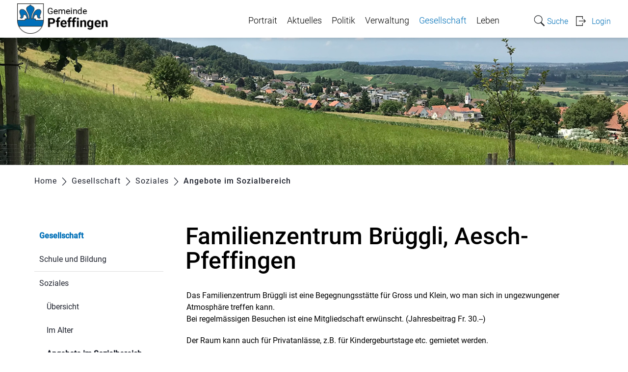

--- FILE ---
content_type: text/html; charset=UTF-8
request_url: https://www.pfeffingen.ch/sozialedienste/2049
body_size: 7625
content:
<!doctype html>
    <html lang="de-CH"> 
<head>
    <meta property="cms:stats-title" content="Gesellschaft/Soziales/Angebote im Sozialbereich/Familienzentrum Brüggli, Aesch-Pfeffingen">
        <meta property="cms:stats-objtype" content="organisationDienstleistung">                            <meta property="cms:stats-type" content="on">
    <meta property="cms:stats-objid" content="2049">
    <meta property="cms:stats-trackerid"
          content="553">
    <meta property="cms:stats-url" content="https://stats.i-web.ch/statistic.php">

    
        <meta charset="UTF-8" />
    <meta http-equiv="x-ua-compatible" content="ie=edge">
    <meta name="viewport" content="width=device-width, initial-scale=1">
    <meta name="msapplication-TileColor" content="#ffffff">
    <meta name="theme-color" content="#ffffff">
    <meta name="apple-mobile-web-app-capable" content="yes">
    <meta name="apple-mobile-web-app-status-bar-style" content="black">
        <title> Pfeffingen - Familienzentrum Brüggli, Aesch-Pfeffingen </title>
            <meta property="og:title" content="Familienzentrum Brüggli, Aesch-Pfeffingen" />
<meta property="og:type" content="" />
<meta property="og:url" content="https://www.pfeffingen.ch/sozialedienste/2049" />

                    <link href="/compiled/legacy/css/legacy.9c5facc20eacee6a3099.css" type="text/css" rel="stylesheet"/><link rel="shortcut icon" href="/dist/pfeffingen/2020/images/icons/favicon.02eaa8a40cb04122080c.ico" />
        <link rel="apple-touch-icon" sizes="180x180" href="/dist/pfeffingen/2020/images/icons/apple-touch-icon.68a4f7b05bab111e036b.png">
        <link rel="icon" type="image/png" sizes="32x32" href="/dist/pfeffingen/2020/images/icons/favicon-32x32.1d9bc297a8387655bfcb.png">
        <link rel="icon" type="image/png" sizes="16x16" href="/dist/pfeffingen/2020/images/icons/favicon-16x16.dfb449fbe33c2c03b70a.png">
        <link rel="mask-icon" href="/dist/pfeffingen/2020/images/icons/safari-pinned-tab.e20e64f9a245b3ce062d.svg" color="#5bbad5">

    <link href="/dist/pfeffingen/2020/css/main.5bd28faf9bdb7e237e31.css" type="text/css" rel="stylesheet"/>

        <script type="text/javascript" src="/compiled/legacy/js/legacy.51916f73dcb2b798ddfe.js"></script>
<link rel="stylesheet" href="/assets/styles/app-99aa06d3014798d86001c324468d497f.css">
<script type="importmap">
{
    "imports": {
        "app": "/assets/app-984d9b8fe51b35b653b538b1fef3f048.js",
        "/assets/styles/app.css": "data:application/javascript,"
    }
}
</script>
<link rel="modulepreload" href="/assets/app-984d9b8fe51b35b653b538b1fef3f048.js">
<script type="module">import 'app';</script>
    </head>
    <body class="follow sozialedienste organisationDienstleistung_2049" data-header-selector=".header-container" data-footer-selector=".footer-container">
            
    
<div class="main-outercon">
    
       <div class="icms-a4a-sprunglinks">
    <ul><li>
                <a accesskey="0" title="[ALT + 0]" href="/_rtr/home" class="sr-only sr-only-focusable">zur Startseite</a>
            </li><li>
            <a accesskey="1" title="[ALT + 1]" href="#icms-navbar" class="sr-only sr-only-focusable">Direkt zur Hauptnavigation</a>
        </li>
        <li>
            <a accesskey="2" title="[ALT + 2]" href="#maincontent" class="sr-only sr-only-focusable">Direkt zum Inhalt</a>
        </li>
        <li>
            <a accesskey="3" title="[ALT + 3]" href="/_rtr/suchformular" class="sr-only sr-only-focusable">Direkt zur Suche</a>
        </li>
        <li>
            <a accesskey="4" title="[ALT + 4]" href="/_rtr/index" class="sr-only sr-only-focusable">Direkt zum Stichwortverzeichnis</a>
        </li></ul>
</div>

           <header class="header-container">
        <h1 class="sr-only">    
    Kopfzeile</h1>
        <div>
            <!-- icms:sprunglinks start -->
                <div class="icms-a4a-sprunglinks">
    <ul><li>
                <a accesskey="0" title="[ALT + 0]" href="/_rtr/home" class="sr-only sr-only-focusable">zur Startseite</a>
            </li><li>
            <a accesskey="1" title="[ALT + 1]" href="#icms-navbar" class="sr-only sr-only-focusable">Direkt zur Hauptnavigation</a>
        </li>
        <li>
            <a accesskey="2" title="[ALT + 2]" href="#maincontent" class="sr-only sr-only-focusable">Direkt zum Inhalt</a>
        </li>
        <li>
            <a accesskey="3" title="[ALT + 3]" href="/_rtr/suchformular" class="sr-only sr-only-focusable">Direkt zur Suche</a>
        </li>
        <li>
            <a accesskey="4" title="[ALT + 4]" href="/_rtr/index" class="sr-only sr-only-focusable">Direkt zum Stichwortverzeichnis</a>
        </li></ul>
</div>
            <!-- icms:sprunglinks end -->
        </div>
        <div class="header-block">
            <div class="container-fluid">
                <div class="row">
                    <div class="col-md-12">
                        <div class="header-wrap">
                            <!-- icms:hamburger start -->
                            <button id="icms-hamburger" class="hamburger-one" aria-expanded="false">
                                <span class="line"></span>
                                <span class="line"></span>
                                <span class="line"></span>
                                <span class="line"></span>
                                <span class="menu-text">Menü</span>
                            </button>
                            <!-- icms:hamburger end -->
                            <div class="header-top">
                                <div class="header-left">
                                    <div class="logo">
                                        <a href="/">
                                            <img src="/dist/pfeffingen/2020/images/logo.5cf8cdd2484f3842de35.png" alt="Pfeffingen">
                                        </a>
                                    </div>
                                </div>
                                <div class="header-right">
                                    <div class="header-menu">
                                        <!-- icms:Menu5 start -->
                                        <nav class="nav1">
                                            <div id="icms-navbar" class="menuclosed">
                                            <ul id="menu-main-menu" class="">
            <li class="first menu-item  menu-portrait menu-level-1"><a href="/portrait">Portrait</a><ul class="sub-menu sub-menu-level-2">
            <li class="icms-menu-repeated-title"><a class="menu-repeated-title" href="/portrait">
                    Portrait
                    </a></li>
                <li class="first menu-item  menu-uebersichtportrait menu-level-2"><a href="/uebersichtportrait">Willkommen in Pfeffingen</a>
        </li><li class="menu-item  menu-index menu-level-2"><a href="/index">A-Z (Index)</a>
        </li><li class="menu-item  menu-ortsplan menu-level-2"><a href="/ortsplan">Ortsplan</a>
        </li><li class="menu-item  menu-gisgeoportale menu-level-2"><a href="/gisgeoportale">GIS Geoportale</a>
        </li><li class="menu-item  menu-sonnendach menu-level-2"><a href="/sonnendach">Sonnendach</a>
        </li><li class="menu-item  menu-geschichte menu-level-2"><a href="/geschichte">Geschichte</a>
        </li><li class="menu-item  menu-wappen menu-level-2"><a href="/wappen">Wappen</a>
        </li><li class="menu-item  menu-gemeindeinzahlen menu-level-2"><a href="/gemeindeinzahlen">Pfeffingen in Zahlen</a>
        </li><li class="menu-item  menu-steuerfuss menu-level-2"><a href="/steuerfuss">Steuerfuss</a>
        </li><li class="menu-item  menu-budget menu-level-2"><a href="/budget">Budget, Rechnung</a>
        </li><li class="menu-item  menu-finanzkennzahlen menu-level-2"><a href="/finanzkennzahlen">Finanzkennzahlen</a>
        </li><li class="menu-item  menu-fotoalbum menu-level-2"><a href="/fotoalbum">Fotoalbum</a>
        </li><li class="last menu-item  menu-telefonnummern menu-level-2"><a href="/telefonnummern">Wichtige Telefonnummern</a>
        </li>
        </ul>
        </li><li class="menu-item  menu-aktuelles menu-level-1"><a href="/aktuelles">Aktuelles</a><ul class="sub-menu sub-menu-level-2">
            <li class="icms-menu-repeated-title"><a class="menu-repeated-title" href="/aktuelles">
                    Aktuelles
                    </a></li>
                <li class="first menu-item  menu-aktuellesinformationen menu-level-2"><a href="/aktuellesinformationen">Neuigkeiten</a>
        </li><li class="menu-item  menu-anlaesseaktuelles menu-level-2"><a href="/anlaesseaktuelles">Anlässe / Termine</a>
        </li><li class="menu-item  menu-umfrage menu-level-2"><a href="/umfrage">Umfragen</a>
        </li><li class="menu-item  menu-marktplatz menu-level-2"><a href="/marktplatz">Marktplatz</a>
        </li><li class="last menu-item  menu-virtuelledienste menu-level-2"><a href="/profile">E-Mail Info-Abo</a>
        </li>
        </ul>
        </li><li class="menu-item  menu-politik menu-level-1"><a href="/politik">Politik</a><ul class="sub-menu sub-menu-level-2">
            <li class="icms-menu-repeated-title"><a class="menu-repeated-title" href="/politik">
                    Politik
                    </a></li>
                <li class="first menu-item  menu-uebersichtpolitik menu-level-2"><a href="/uebersichtpolitik">Übersicht</a>
        </li><li class="menu-item  menu-behoerden menu-level-2"><a href="/behoerden">Behörden</a>
        </li><li class="menu-item  menu-kommissionen menu-level-2"><a href="/kommissionen">Kommissionen</a>
        </li><li class="menu-item  menu-fraktionen menu-level-2"><a href="/fraktionen">Delegationen</a>
        </li><li class="menu-item  menu-behoerdenmitglieder menu-level-2"><a href="/behoerdenmitglieder">Mitglieder</a>
        </li><li class="menu-item  menu-abstimmungenwahlen menu-level-2"><a href="/abstimmungenwahlen">Abstimmungen / Wahlen</a><ul class="sub-menu sub-menu-level-3">
            <li class="icms-menu-repeated-title"><a class="menu-repeated-title" href="/abstimmungenwahlen">
                    Abstimmungen / Wahlen
                    </a></li>
                <li class="first menu-item  menu-abstimmungen menu-level-3"><a href="/abstimmungen">Übersicht</a>
        </li><li class="last menu-item  menu-abstimmungen.vorlagen menu-level-3"><a href="/abstimmungen/vorlagen">Archiv / Suche</a>
        </li>
        </ul>
        </li><li class="menu-item  menu-sitzung menu-level-2"><a href="/sitzung">Gemeindeversammlung</a>
        </li><li class="last menu-item  menu-parteien menu-level-2"><a href="/parteien">Parteien</a>
        </li>
        </ul>
        </li><li class="menu-item  menu-verwaltung menu-level-1"><a href="/verwaltung">Verwaltung</a><ul class="sub-menu sub-menu-level-2">
            <li class="icms-menu-repeated-title"><a class="menu-repeated-title" href="/verwaltung">
                    Verwaltung
                    </a></li>
                <li class="first menu-item  menu-uebersichtverwaltung menu-level-2"><a href="/uebersichtverwaltung">Übersicht Gemeindeverwaltung</a>
        </li><li class="menu-item  menu-personenregister menu-level-2"><a href="/personenregister">Mitarbeitende</a>
        </li><li class="menu-item  menu-aemter menu-level-2"><a href="/aemter">Abteilungen</a>
        </li><li class="menu-item  menu-online-schalter menu-level-2"><a href="/online-schalter">Online-Schalter</a>
        </li><li class="menu-item  menu-spartageskarte menu-level-2"><a href="/spartageskarte">Spartageskarte Gemeinde</a>
        </li><li class="menu-item  menu-dienstleistungen menu-level-2"><a href="/dienstleistungen">Dienstleistungen A-Z</a>
        </li><li class="menu-item  menu-abfall menu-level-2"><a href="/abfall">Abfälle / Entsorgung</a><ul class="sub-menu sub-menu-level-3">
            <li class="icms-menu-repeated-title"><a class="menu-repeated-title" href="/abfall">
                    Abfälle / Entsorgung
                    </a></li>
                <li class="first menu-item  menu-abfalldaten menu-level-3"><a href="/abfalldaten">Abfallsammlungen</a>
        </li><li class="menu-item  menu-entsorgungskalender menu-level-3"><a href="/entsorgungskalender">Entsorgungskalender</a>
        </li><li class="menu-item  menu-emailerinnerung menu-level-3"><a href="/emailerinnerung">E-Mail Erinnerung</a>
        </li><li class="menu-item  menu-abfallarten menu-level-3"><a href="/abfallarten">Abfallarten</a>
        </li><li class="last menu-item  menu-abfallorte menu-level-3"><a href="/abfallorte">Entsorgungsstellen</a>
        </li>
        </ul>
        </li><li class="menu-item  menu-publikationen menu-level-2"><a href="/publikationen">Publikationen</a>
        </li><li class="last menu-item  menu-reglemente menu-level-2"><a href="/reglemente">Reglemente</a>
        </li>
        </ul>
        </li><li class="currentAncestor menu-item  menu-gesellschaft menu-level-1"><a href="/gesellschaft">Gesellschaft</a><ul class="sub-menu sub-menu-level-2">
            <li class="icms-menu-repeated-title"><a class="menu-repeated-title" href="/gesellschaft">
                    Gesellschaft
                    </a></li>
                <li class="first menu-item  menu-bildung menu-level-2"><a href="/bildung">Schule und Bildung</a><ul class="sub-menu sub-menu-level-3">
            <li class="icms-menu-repeated-title"><a class="menu-repeated-title" href="/bildung">
                    Schule und Bildung
                    </a></li>
                <li class="first menu-item  menu-uebersichtbildung menu-level-3"><a href="/uebersichtbildung">Übersicht</a>
        </li><li class="menu-item  menu-schulpflege menu-level-3"><a href="/schulpflege">Schulräte</a>
        </li><li class="menu-item  menu-kindergarten menu-level-3"><a href="/kindergarten">Kindergarten</a>
        </li><li class="menu-item  menu-primarschule menu-level-3"><a href="/primarschule">Primarschule</a>
        </li><li class="menu-item  menu-sekundarschule menu-level-3"><a href="/sekundarschule">Sekundarschule Aesch</a>
        </li><li class="menu-item  menu-musikschule menu-level-3"><a href="/musikschule">Musikschule Aesch/Pfeffingen</a>
        </li><li class="menu-item  menu-fr-he-sprachf-rderung menu-level-3"><a href="/fruehe-sprachfoerderung">Frühe Sprachförderung</a>
        </li><li class="menu-item  menu-logopaedie menu-level-3"><a href="/logopaedie">Logopädie</a>
        </li><li class="menu-item  menu-ferienplan menu-level-3"><a href="/ferienplan">Schulferien</a>
        </li><li class="menu-item  menu-bibliotheken menu-level-3"><a href="/bibliotheken">Bibliothek</a>
        </li><li class="last menu-item  menu-erwachsenenbildung menu-level-3"><a href="/erwachsenenbildung">Erwachsenenbildung</a>
        </li>
        </ul>
        </li><li class="currentAncestor last menu-item  menu-soziales menu-level-2"><a href="/soziales">Soziales</a><ul class="sub-menu sub-menu-level-3">
            <li class="icms-menu-repeated-title"><a class="menu-repeated-title" href="/soziales">
                    Soziales
                    </a></li>
                <li class="first menu-item  menu-uebersichtsoziales menu-level-3"><a href="/uebersichtsoziales">Übersicht</a>
        </li><li class="menu-item  menu-im-alter menu-level-3"><a href="/im-alter">Im Alter</a>
        </li><li class="active menu-item  menu-sozialedienste menu-level-3"><a href="/sozialedienste">Angebote im Sozialbereich<span class="sr-only">(ausgewählt)</span></a>
        </li><li class="last menu-item  menu-organisationen menu-level-3"><a href="/organisationen">Organisationen</a>
        </li>
        </ul>
        </li>
        </ul>
        </li><li class="last menu-item  menu-leben menu-level-1"><a href="/leben">Leben</a><ul class="sub-menu sub-menu-level-2">
            <li class="icms-menu-repeated-title"><a class="menu-repeated-title" href="/leben">
                    Leben
                    </a></li>
                <li class="first menu-item  menu-vereine menu-level-2"><a href="/vereine">Vereine</a><ul class="sub-menu sub-menu-level-3">
            <li class="icms-menu-repeated-title"><a class="menu-repeated-title" href="/vereine">
                    Vereine
                    </a></li>
                <li class="first menu-item  menu-uebersichtvereine menu-level-3"><a href="/uebersichtvereine">Übersicht</a>
        </li><li class="menu-item  menu-vereinsliste menu-level-3"><a href="/vereinsliste">Vereinsliste</a>
        </li><li class="last menu-item  menu-vereinseintrag menu-level-3"><a href="/vereinseintrag">Ihr Vereinseintrag</a>
        </li>
        </ul>
        </li><li class="menu-item  menu-gewerbe menu-level-2"><a href="/gewerbe">Gewerbe / Wirtschaft / Immobilien</a><ul class="sub-menu sub-menu-level-3">
            <li class="icms-menu-repeated-title"><a class="menu-repeated-title" href="/gewerbe">
                    Gewerbe / Wirtschaft / Immobilien
                    </a></li>
                <li class="first menu-item  menu-uebersichtgewerbe menu-level-3"><a href="/uebersichtgewerbe">Übersicht</a>
        </li><li class="menu-item  menu-firmenverzeichnis menu-level-3"><a href="/firmenverzeichnis">Firmenverzeichnis</a>
        </li><li class="menu-item  menu-firmeneintrag menu-level-3"><a href="/firmeneintrag">Ihr Firmeneintrag</a>
        </li><li class="last menu-item  menu-immobilienangebote menu-level-3"><a href="/immobilienangebote">Immobilienangebote</a>
        </li>
        </ul>
        </li><li class="last menu-item  menu-umwelt menu-level-2"><a href="/umwelt">Umwelt</a><ul class="sub-menu sub-menu-level-3">
            <li class="icms-menu-repeated-title"><a class="menu-repeated-title" href="/umwelt">
                    Umwelt
                    </a></li>
                <li class="first last menu-item  menu-naturschutz menu-level-3"><a href="/naturschutz">Naturschutz</a>
        </li>
        </ul>
        </li>
        </ul>
        </li>
        </ul>

                                            </div>
                                        </nav>
                                        <!-- icms:Menu5 end -->
                                    </div>
                                    
                                    <!-- toolbar1 start -->
                                    <ul class="nav navbar-nav">

                                        <li class="nav-item search">
                                            <a class="search" href="/_rtr/suchformular"><span class="d-none d-md-block">    
    Suche</span></a>
                                        </li>
                                        <li class="nav-item">
                                            <!-- icms:logindropdown2 start -->
                                                    <div class="icms-logindropdown logged-out">
        <a href="/_rtr/login" class="btn btn-link" id="dropdownMenuButton">
            Login
        </a>
    </div>

                                            <!-- icms:logindropdown2 end -->
                                        </li>
                                    </ul>
                                    <!-- toolbar1 end -->
                                </div>
                            </div>
                        </div>
                    </div>
                </div>
            </div>
        </div>
    </header>

    <section class="content-container">
        
    <h1 class="sr-only">    
    Inhalt</h1><div class="banner-container innerbanner">
            <div class="banner-follow">                <picture>        <img src="https://api.i-web.ch/public/guest/getImageString/g458/b748f851d31bd944aa22d1c8df5a65b4/1920/390/60f672b15ec75/2035/1577" alt="" class=""/>
        </picture>

            </div>
        </div>

        <div class="breadcrumb-outer">
            <div class="container">
                <div class="row">
                    <div class="col-md-12">
                        <ol id="icms-breadcrumbs" class="breadcrumb-list" itemscope itemtype="http://schema.org/BreadcrumbList">                <li class="breadcrumbitem" itemprop="itemListElement" itemscope itemtype="http://schema.org/ListItem">
                    <a title="Go to Home" class="" href="/_rtr/home" itemprop="item">
                        <span itemprop="name" class="icon-container">Home</span>
                    </a>
                    <meta itemprop="position" content="1"/><span class='separator'></span></li><li class="gesellschaft breadcrumbitem " itemprop="itemListElement" itemscope itemtype="http://schema.org/ListItem"><a href="/gesellschaft" class="" itemprop="item">
                                                <span itemprop="name">Gesellschaft</span></a><meta itemprop="position" content="2"/><span class='separator'></span></li><li class="soziales breadcrumbitem " itemprop="itemListElement" itemscope itemtype="http://schema.org/ListItem"><a href="/soziales" class="" itemprop="item">
                                                <span itemprop="name">Soziales</span></a><meta itemprop="position" content="3"/><span class='separator'></span></li><li class="sozialedienste breadcrumbitem active" itemprop="itemListElement" itemscope itemtype="http://schema.org/ListItem"><a href="/sozialedienste" class="" itemprop="item">
                                                <span itemprop="name">Angebote im Sozialbereich<span class="sr-only">(ausgewählt)</span></span></a><meta itemprop="position" content="4"/></li></ol>

                    </div>
                </div>
            </div>
        </div>

        <div id="maincontent" class="inner-contentoutr">
            <div class="container"> 
                <div class="row">
                    <div class="col-md-3">
                        <nav class="sidebar-wrap nav2">
                            <nav class="nav2">
        <a href="/gesellschaft" class="headline headline-active ">Gesellschaft</a><ul class="menu_level_1">
                    <li class=" sidebar-item  sidebar-bildung sidebar-level-2"><a href="/bildung" class="dropdown-item">Schule und Bildung</a>
            </li><li class="activeAncestor  sidebar-item  sidebar-soziales sidebar-level-2"><a href="/soziales" class="dropdown-item">Soziales</a><ul class="menu_level_2">
                    <li class=" sidebar-item  sidebar-uebersichtsoziales sidebar-level-3"><a href="/uebersichtsoziales" class="dropdown-item">Übersicht</a>
            </li><li class="sidebar-item  sidebar-im-alter sidebar-level-3"><a href="/im-alter" class="dropdown-item">Im Alter</a>
            </li><li class="active sidebar-item  sidebar-sozialedienste sidebar-level-3"><a href="/sozialedienste" class="dropdown-item">Angebote im Sozialbereich<span class="sr-only">(ausgewählt)</span></a>
            </li><li class=" sidebar-item  sidebar-organisationen sidebar-level-3"><a href="/organisationen" class="dropdown-item">Organisationen</a>
            </li>
                </ul>
            </li>
                </ul>
</nav>

                        </nav>
                    </div>

                    <div class="col-md-9">
                        <div class="subpage-content">
                            <div class="container-fluid box2">
                                <div class="row">
                                    <div class="common-title">
                                        <h1 class="contentTitle">Familienzentrum Brüggli, Aesch-Pfeffingen</h1>
                                    </div>
                                    
                                    





                                    
                                                                                        
                                                                                                                                                                                                        <div class="icms-content-col-a ">
            <div class="row">
                <div class="icms-block-container ">
            <div class="icms-text-container"><div class="icms-wysiwyg">Das Familienzentrum Brüggli ist eine Begegnungsstätte für Gross und Klein, wo man sich in ungezwungener Atmosphäre treffen kann.
<p class="icmsPContent icms-wysiwyg-first">Bei regelmässigen Besuchen ist eine Mitgliedschaft erwünscht. (Jahresbeitrag Fr. 30.--)</p>

<p class="icmsPContent">Der Raum kann auch für Privatanlässe, z.B. für Kindergeburtstage etc. gemietet werden.</p>
<strong>Kontakt/Vermietung</strong>

<p class="icmsPContent">Valerie Lauper, Tel. 077 415 67 20<br />
E-Mail: <a href="mailto:faz-bruegli@aesch.bl.ch" class="icms-link-mailto">faz-bruegli@aesch.bl.ch</a></p>

<p class="icmsPContent icms-wysiwyg-last">Besuchen Sie unsere Homepage unter: <a href="http://www.faz-brueggli.ch" class="icms-link-ext" target="_blank">www.faz-brueggli.ch</a></p>
</div></div>
        </div><div class="icms-block-container ">
            <div class="icms-partial-wrapper"><h2>Organisationen</h2>        
        <div class="icms-dt-wrapper">                    <table class="table icms-dt rs_preserve" cellspacing="0" width="100%" id="icmsTable-554058338"
           data-webpack-module="datatables"
           data-entity-type="datatables"
           data-entities="{&quot;emptyColumns&quot;:[&quot;telefon&quot;],&quot;data&quot;:[{&quot;name&quot;:&quot;&lt;a href=\&quot;\/_rtr\/organisation_9911\&quot;&gt;Familienzentrum Br\u00fcggli Aesch-Pfeffingen &lt;\/a&gt;&quot;,&quot;name-sort&quot;:&quot;#342a423a403a32445c3244504c5242042c4c523636403a042a324e2e38050e48343234343a44363244040133961a01dcb7dcbedcc1dc0e&quot;,&quot;email&quot;:&quot;&lt;a href=\&quot;mailto:faz-brueggli@aesch.bl.ch\&quot;&gt;faz-brueggli@aesch.bl.ch&lt;\/a&gt;&quot;,&quot;email-sort&quot;:&quot;#342a5c050e2c4c52323636403a0a922a324e2e38082c40082e38011c011c&quot;,&quot;telefon&quot;:&quot;&quot;}]}"
           data-page-length="20"
           data-page-length-all="Alle"
           data-show-page-length=""data-order="[[ 0, &quot;asc&quot; ]]"data-responsive="true"
           data-date-format=""
           data-time-format=""
           data-date-month-year=""
           data-dt-type="localdynamic"
           data-dom-format=""
           data-filter-select=""
           data-update-address-bar="[]"
           data-is-update-address-bar='false'
           data-auto-scroll=""
           data-search-form-id=""
           data-show-filter-from-item-amount="10"
           data-paging="1"
           data-disable-paging-info=""
    >
        <thead>
                    <tr>
                <th data-data="name" class="all">Name</th>
                <th data-data="telefon">Telefon</th>
                <th data-data="email">E-Mail</th>
            </tr>
        
        </thead>
        <tbody></tbody>
    </table>
        </div></div>
        </div>
            </div>
        </div>
    
                    
                                                                                                                            
                                                                    </div>
                            </div>
                        </div>

                        <div class="print-speaker">
                               <div class="speaker">
                                                                                   </div>
                               <a href="javascript:void(0);" class="print d-none d-md-block" onclick="window.print()">
                                   <img src="/dist/pfeffingen/2020/images/print-icon.dc732b7cd3f7e11ed47e.svg" alt="Icon">
                               </a>
                        </div>
                      
                       
                    </div>
                </div>
            </div>
        </div></section>
 
   
   <footer class="footer-container">
        <h1 class="sr-only">    
    Fusszeile</h1>
        <div class="container">
            <div class="row">
                <div class="col-md-12">
                    <div class="footer-wrap">
                        <div class="footer-col address-blk">
                                
    
            <h5>Gemeinde Pfeffingen</h5>
            <address>
                Hauptstrasse 63<br>
                4148 Pfeffingen
            </address>
            <div class="tel">
                <div class="tel-label">Telefon</div>
                <div class="tel-value"><a href="tel:061 756 81 20">061 756 81 20</a></div>
            </div>
            <div class="email">
                <div class="email-label">E-Mail</div>
                <div class="email-value"><a href="mailto:gemeindeverwaltung@pfeffingen.ch">gemeindeverwaltung@pfeffingen.ch</a></div>
            </div>
        
                        </div>
                        <div class="footer-col hours-blk">
                                
    
            <h5>Öffnungszeiten</h5>
            Mo, Di, Do, Fr: 10.00-11.30 und 15.00-17.00 Uhr<br>Mi: 10.00-11.30 und 15.00-18.30 Uhr
        
                        </div>
                        <div class="footer-links">
                            <h5>    
    Toolbar</h5>
                            <ul class="quick-links"><li><a href="https://www.pfeffingen.ch/_rtr/datenschutz">Datenschutz</a></li><li><a href="https://www.pfeffingen.ch/_rtr/impressum">Impressum</a></li><li><a href="https://www.pfeffingen.ch/_rtr/faq">FAQ</a></li><li><a href="https://www.pfeffingen.ch/_rtr/links">Links</a></li></ul>
                        </div>
                    </div>
                    <div class="copyright">
                        <p>&copy; 2026 Gemeinde Pfeffingen</p>
                    </div>
                </div>
            </div>
        </div>
    </footer>
</div>

                <div class="icms-outdated-browser-container" style="display: none;">
            <div class="icms-outdated-browser-text-container">
                <div class="icms-outdated-browser-title">
                    <p>Achtung: Bitte wechseln Sie den Browser</p>
                </div>
                <div class="icms-outdated-browser-body">
                    <p>Sie besuchen unser Webangebot mit einer veralteten Browserversion (z.B. Internet Explorer, veraltete Safari-Version oder andere). Diese Browserversion wird von den Herstellern nicht mehr unterstützt und verursacht Darstellungs- und Sicherheitsprobleme. Bitte wechseln Sie auf einen aktuellen Browser.</p>
                </div>
            </div>
            <div class="icms-outdated-browser-button-container">
                <a class="icms-outdated-browser-okbutton">Verstanden</a>
            </div>
        </div><div class="icms-outdated-browser-no-form-support" style="display: none;">
            <div class="icms-outdated-browser-no-form-support-container">
                <p>Achtung: Bitte wechseln Sie den Browser</p>
                <p>Das von Ihnen aufgerufene Formular lässt sich leider nicht darstellen. Sie verwenden eine veraltete Browserversion (z.B. Internet Explorer, veraltete Safari-Version oder andere). Diese Browserversion wird von den Herstellern nicht mehr unterstützt und verursacht Darstellungs- und Sicherheitsprobleme. Bitte wechseln Sie auf einen aktuellen Browser.</p>
            </div>
        </div>
    
                        
    <script type="text/javascript" src="/dist/pfeffingen/2020/js/main.47afbcf2cb5f6801f086.js"></script>

                                            
        <script src="/compiled/index/js/index.7ef9bdc747d1af33a23a.js"></script>
    

                    <div class="optin-stats"
             style="display: none;">
            <div class="optin-stats-title sr-only">Webstatistik</div>
            <div class="optin-content-box">
                <div class="optin-stats-body">
                    <p>Wir verwenden eine Webstatistik, um herauszufinden, wie wir unser Webangebot für Sie verbessern können. Alle Daten werden anonymisiert und in Rechenzentren in der Schweiz verarbeitet. Mehr Informationen finden Sie unter <a href="/_rtr/datenschutz">“Datenschutz“</a>.</p>
                </div>
                <div class="optin-question-box">
                    <div class="optin-stats-question"><p>Dürfen wir Ihre anonymisierten Daten verwenden?</p></div>
                    <div class="optin-stats-buttons">
                        <a class="optin-stats-yesbutton">Ja</a>
                        <a class="optin-stats-nobutton">Nein</a>
                    </div>
                </div>
            </div>
            <a class="optin-stats-closebutton">&times;</a>
        </div>
    
    </body>
    </html>
    